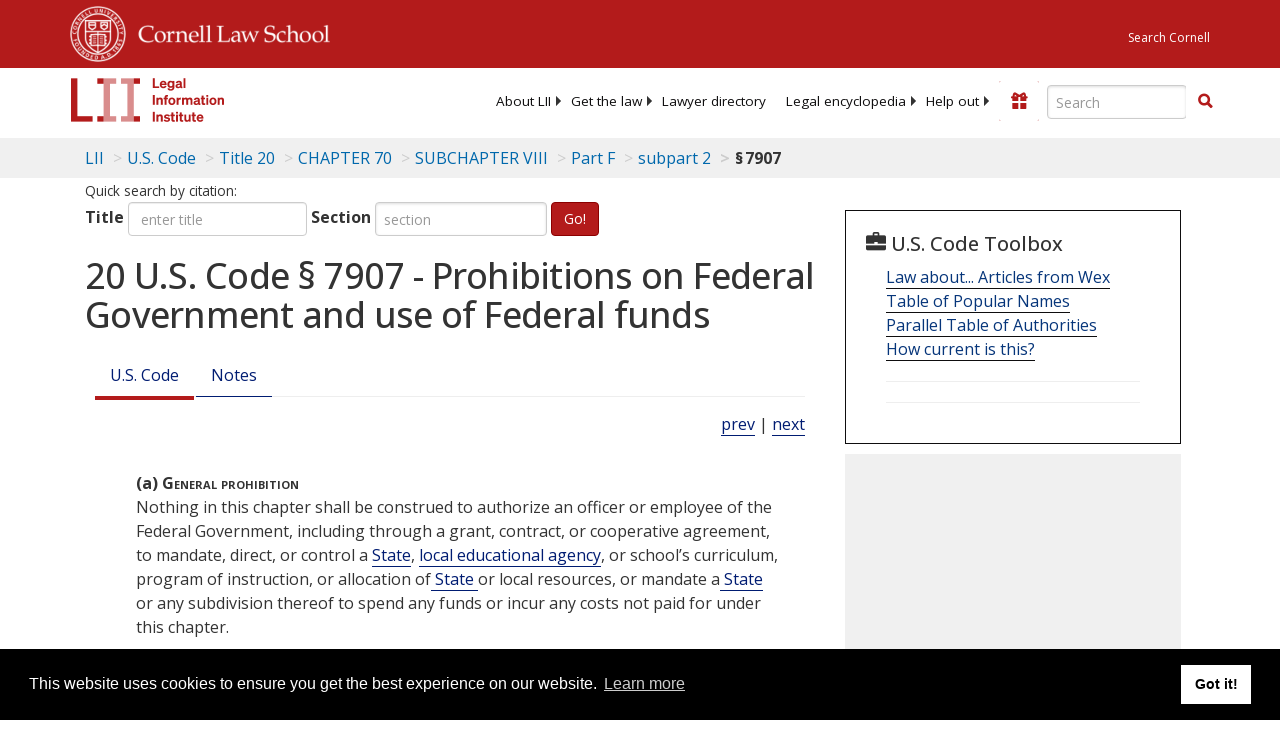

--- FILE ---
content_type: text/html; charset=utf-8
request_url: https://www.law.cornell.edu/uscode/text/20/7907
body_size: 9559
content:
<!DOCTYPE html>
<html lang="en">

<head>
	<!-- Global site tag (gtag.js) - Google Analytics -->
	<script async src="https://www.googletagmanager.com/gtag/js?id=UA-1734385-15"></script>
	<script>
		window.dataLayer = window.dataLayer || [];
		function gtag() { dataLayer.push(arguments); }
		gtag('js', new Date());

		gtag('config', 'UA-1734385-15');
	</script>
	<!-- Google tag (gtag.js) -->
	<script async src="https://www.googletagmanager.com/gtag/js?id=G-PDVVHXRDE6"></script>
	<script>
		window.dataLayer = window.dataLayer || [];
		function gtag() { dataLayer.push(arguments); }
		gtag('js', new Date());

		gtag('config', 'G-PDVVHXRDE6');
	</script>

	<meta charset="utf-8" />
	<meta name="version" content="v10.18.0" />
	<meta name="viewport" content="width=device-width, initial-scale=1.0">
	<link rel="shortcut icon" href="https://www.law.cornell.edu/sites/www.law.cornell.edu/files/favicon_0.ico"
		type="image/vnd.microsoft.icon" />
	<link rel="canonical" href="https://www.law.cornell.edu/uscode/text/20/7907">

	<meta property="og:site_name" content="LII / Legal Information Institute" />
	<meta property="og:type" content="website" />
	<meta property="og:url" content="https://www.law.cornell.edu/uscode/text/20/7907" />
	<meta property="og:title" content="20 U.S. Code &sect; 7907 - Prohibitions on Federal Government and use of Federal funds" />
	<meta property="og:image" content="https://www.law.cornell.edu/images/liibracketlogo.gif" />
	
	<meta name="twitter:card" content="US Code - Title 20 > CHAPTER 70 > SUBCHAPTER VIII > Part F > subpart 2 > § 7907" />
	<meta name="twitter:site" content="@LIICornell" />
	<meta name="twitter:url" content="https://www.law.cornell.edu/uscode/text/20/7907" />
	<meta name="twitter:title" content="20 U.S. Code &sect; 7907 - Prohibitions on Federal Government and use of Federal funds" />
	<meta name="twitter:image" content="https://www.law.cornell.edu/images/liibracketlogo.gif" />
	<meta name="dcterms.title" content="20 U.S. Code &sect; 7907 - Prohibitions on Federal Government and use of Federal funds" />


	<title>20 U.S. Code &sect; 7907 - Prohibitions on Federal Government and use of Federal funds | U.S. Code | US Law | LII / Legal Information Institute</title>
	

	<!-- schema.org metadata -->
	<script type="application/ld+json">
		{"@context": "http://schema.org", "@graph": [{"@type": "BreadcrumbList", "itemListElement": [{"@type": "ListItem", "position": 1, "item": {"@id": "https://www.law.cornell.edu", "name": "LII"}}, {"@type": "ListItem", "position": 2, "item": {"@id": "https://www.law.cornell.edu/uscode/text", "name": "U.S. Code"}}, {"@type": "ListItem", "position": 3, "item": {"@id": "https://www.law.cornell.edu/uscode/text/20", "name": "Title 20"}}, {"@type": "ListItem", "position": 4, "item": {"@id": "https://www.law.cornell.edu/uscode/text/20/chapter-70", "name": "CHAPTER 70"}}, {"@type": "ListItem", "position": 5, "item": {"@id": "https://www.law.cornell.edu/uscode/text/20/chapter-70/subchapter-VIII", "name": "SUBCHAPTER VIII"}}, {"@type": "ListItem", "position": 6, "item": {"@id": "https://www.law.cornell.edu/uscode/text/20/chapter-70/subchapter-VIII/part-F", "name": "Part F"}}, {"@type": "ListItem", "position": 7, "item": {"@id": "https://www.law.cornell.edu/uscode/text/20/chapter-70/subchapter-VIII/part-F/subpart-2", "name": "subpart 2"}}, {"@type": "ListItem", "position": 8, "item": {"@id": "https://www.law.cornell.edu/uscode/text/20/7907", "name": "\u00a7\u202f7907"}}]}, {"@type": "WebSite", "url": "https://www.law.cornell.edu/uscode/text/20/7907", "name": "\u00a7\u202f7907", "author": {"@type": "Organization", "name": "Office of the Law Revision Counsel", "url": "http://uscode.house.gov/about_office.xhtml"}, "description": "US Code - Title 20 > CHAPTER 70 > SUBCHAPTER VIII > Part F > subpart 2 > \u00a7\u202f7907", "publisher": {"@type": "Organization", "name": "LII / Legal Information Institute", "url": "https://www.law.cornell.edu"}}]}
	</script>
	<!-- /schema.org -->

	<!-- API url -->
	<script>
		SEARCH_URL = 'https://api.law.cornell.edu/lii/search';
	</script>

	<script src="/js/jquery-3.6.1.min.js"></script>
	<script src="/js/js.cookie.min.js"></script>
	<script src="/js/bootstrap.min.js"></script>
	<link rel="stylesheet" href="/fonts/open-sans.css">

	
	<link rel="stylesheet" type="text/css" href="/staticsite_styles/lii_stylenator_v48.min.css" />
	 

	

	<!-- include adcode -->
	<script type='text/javascript'>
		!function (a) { var b = /iPhone/i, c = /iPod/i, d = /iPad/i, e = /(?=.*\bAndroid\b)(?=.*\bMobile\b)/i, f = /Android/i, g = /(?=.*\bAndroid\b)(?=.*\bSD4930UR\b)/i, h = /(?=.*\bAndroid\b)(?=.*\b(?:KFOT|KFTT|KFJWI|KFJWA|KFSOWI|KFTHWI|KFTHWA|KFAPWI|KFAPWA|KFARWI|KFASWI|KFSAWI|KFSAWA)\b)/i, i = /IEMobile/i, j = /(?=.*\bWindows\b)(?=.*\bARM\b)/i, k = /BlackBerry/i, l = /BB10/i, m = /Opera Mini/i, n = /(CriOS|Chrome)(?=.*\bMobile\b)/i, o = /(?=.*\bFirefox\b)(?=.*\bMobile\b)/i, p = new RegExp('(?:Nexus 7|BNTV250|Kindle Fire|Silk|GT-P1000)', 'i'), q = function (a, b) { return a.test(b) }, r = function (a) { var r = a || navigator.userAgent, s = r.split('[FBAN'); return 'undefined' != typeof s[1] && (r = s[0]), s = r.split('Twitter'), 'undefined' != typeof s[1] && (r = s[0]), this.apple = { phone: q(b, r), ipod: q(c, r), tablet: !q(b, r) && q(d, r), device: q(b, r) || q(c, r) || q(d, r) }, this.amazon = { phone: q(g, r), tablet: !q(g, r) && q(h, r), device: q(g, r) || q(h, r) }, this.android = { phone: q(g, r) || q(e, r), tablet: !q(g, r) && !q(e, r) && (q(h, r) || q(f, r)), device: q(g, r) || q(h, r) || q(e, r) || q(f, r) }, this.windows = { phone: q(i, r), tablet: q(j, r), device: q(i, r) || q(j, r) }, this.other = { blackberry: q(k, r), blackberry10: q(l, r), opera: q(m, r), firefox: q(o, r), chrome: q(n, r), device: q(k, r) || q(l, r) || q(m, r) || q(o, r) || q(n, r) }, this.seven_inch = q(p, r), this.any = this.apple.device || this.android.device || this.windows.device || this.other.device || this.seven_inch, this.phone = this.apple.phone || this.android.phone || this.windows.phone, this.tablet = this.apple.tablet || this.android.tablet || this.windows.tablet, 'undefined' == typeof window ? this : void 0 }, s = function () { var a = new r; return a.Class = r, a }; 'undefined' != typeof module && module.exports && 'undefined' == typeof window ? module.exports = r : 'undefined' != typeof module && module.exports && 'undefined' != typeof window ? module.exports = s() : 'function' == typeof define && define.amd ? define('isMobile', [], a.isMobile = s()) : a.isMobile = s() }(this);
	</script>

	<!-- mobile: vignettes and page-level -->
	<script async src='//pagead2.googlesyndication.com/pagead/js/adsbygoogle.js'>
	</script>
	<script>
		(adsbygoogle = window.adsbygoogle || []).push({
			google_ad_client: 'ca-pub-6351434937294517',
			enable_page_level_ads: true,

		});
	</script>

	<!-- adsense -->
	<script type='text/javascript'>
		var googletag = googletag || {};
		googletag.cmd = googletag.cmd || [];
		(function () {
			var gads = document.createElement('script');
			gads.async = true;
			gads.type = 'text/javascript';
			var useSSL = 'https:' == document.location.protocol;
			gads.src = (useSSL ? 'https:' : 'http:') +
				'//www.googletagservices.com/tag/js/gpt.js';
			var node = document.getElementsByTagName('script')[0];
			node.parentNode.insertBefore(gads, node);
		})();
	</script>

	<script type='text/javascript'>
		function makeDefs() {
			var width = window.innerWidth || document.documentElement.clientWidth;
			if (width >= 1200) {
				var topsize = '[336,280]';
				var midsize = '[[1,1],[336,280]]';
				var bottomsize = '[[2,1],[728,90]]';
				var sponsorcaptionsize = '[[3,1],[336,15]]';
			}
			else if ((width >= 992) && (width < 1199)) {
				var topsize = '[336,280]';
				var midsize = '[[1,1],[336,280]]';
				var bottomsize = '[[2,1],[468,60]]';
				var sponsorcaptionsize = '[[3,1],[336,15]]';
			}
			else if ((width >= 768) && (width < 992)) {
				var topsize = '[300,250]';
				var midsize = '[[1,1],[300,250]]';
				var bottomsize = '[[2,1],[320,100],[320,50]]';
				var sponsorcaptionsize = '[[3,1],[300,15]]';
			}
			else if ((width >= 576) && (width < 768)) {
				var topsize = '[180,150]';
				var midsize = '[[1,1],[180,150]]';
				var bottomsize = '[[2,1],[320,100],[320,50]]';
				var sponsorcaptionsize = '[[3,1],[180,15]]';
			}
			else if ((width >= 360) && (width < 576)) {
				var topsize = '[336,280]';
				var midsize = '[[1,1],[336,280]]';
				var bottomsize = '[[2,1],[468,60]]';
				var sponsorcaptionsize = '[[3,1],[336,15]]';
			}
			else {
				var topsize = '[300,250]';
				var midsize = '[[1,1],[300,250]]';
				var bottomsize = '[[2,1],[300,250],[320,100],[320,50]]';
				var sponsorcaptionsize = '[[3,1],[300,15]]';
			}

			var topdefp1 = 'googletag.defineSlot(';
			var topdefp2 = "'/1519273/USC_ROC_TopRight_300x250', ".concat(topsize, ',');
			var topdef = topdefp1.concat(topdefp2, '\'', 'div-gpt-ad-top', '\'', ').addService(googletag.pubads());   ');

			var middefp1 = 'googletag.defineSlot(';
			var middefp2 = "'/1519273/USC_ROC_MidRight_300x250', ".concat(midsize, ',');
			var middef = middefp1.concat(middefp2, '\'', 'div-gpt-ad-middle', '\'', ').addService(googletag.pubads());   ');

			var bottomdefp1 = 'googletag.defineSlot(';
			var bottomdefp2 = "'/1519273/USC_ROC_Footer_728x90', ".concat(bottomsize, ',');
			var bottomdef = bottomdefp1.concat(bottomdefp2, '\'', 'div-gpt-ad-bottom', '\'', ').addService(googletag.pubads());   ');

			var sponsorcaptiondefp1 = 'googletag.defineSlot(';
			var sponsorcaptiondefp2 = "'/1519273/USC_ROC_SponsorCaption', ".concat(sponsorcaptionsize, ',');
			var sponsorcaptiondef = sponsorcaptiondefp1.concat(sponsorcaptiondefp2, '\'', 'div-gpt-ad-sponsorcaption', '\'', ').addService(googletag.pubads());   ');

			var defs = topdef + middef + bottomdef + sponsorcaptiondef
			return defs;

		};



		googletag.cmd.push(function () {
			{
				mydefs = makeDefs();
				eval(mydefs);
			};

			googletag.pubads().enableSingleRequest();
			googletag.enableServices();
		});
			//-->
	</script>
	<!-- /adsense -->
	<!-- /include adcode -->

	
	<script src="https://justatic.com/v/20160725b/shared/js/widgets/find-a-lawyer.js"></script>
	

</head>



<body>
	

	
<div id="liisurveymodal" class="modal fade bs-example-modal-lg" tabindex="-1" role="dialog" aria-labelledby="liisurveymodal" aria-hidden="true">
    <div class="modal-dialog modal-lg">
        <div class="modal-content">
                <div class="modal-title-box">Please help us improve our site!</div>	
            <div class="modal-header">
                <button type="button" class="close" onclick="snooze_survey()" data-dismiss="modal">&times;</button>
            </div>			
            <div class="modal-body">	  
                <iframe title="Survey Frame" class="survey-content" id="iframeHolder"></iframe>
            </div>		
            <div class="modal-footer">
                <a href="#" class="btn btn-primary" class="close" data-dismiss="modal" onclick="snooze_survey()">No thank you</a>
            </div>
        </div>
    </div>
</div>


	<header id="conannav" class="navbar navbar-fixed-top active">
		<a href="#content" class="skip">Skip to main content</a>

		<div id="cu-identity">
			<div class="container-fluid">
				<a href="https://www.cornell.edu" id="insignialink" title="Cornell University">
					<img class="img-responsive"
						src="https://www.law.cornell.edu/sites/all/themes/liizenboot/images/insignia.gif"
						alt="Cornell University insignia" />
				</a>
				<a href="https://www.lawschool.cornell.edu/" id="clslink" title="Cornell Law School">Cornell Law
					School</a>
				<a href="https://www.cornell.edu/search/" id="cusearch" title="Search Cornell University">Search
					Cornell</a>
			</div>
		</div>

		<div id="lii-identity" class="col-12 identity-header">
			<div id="liiheader" class="container-fluid">
				<nav id="liiallnav" class="navbar" aria-label="Main">
					<div id="liibanner" class="navbar-header">
						<button type="button" class="navbar-toggle" data-toggle="collapse" data-target="#liinav"
							href="#liinav">
							<span class="sr-only">Toggle navigation</span>
							<span class="icon-bar"></span>
							<span class="icon-bar"></span>
							<span class="icon-bar"></span>
						</button>
						<div id="liilogodiv">
							<a id="liilogo" class="navbar-brand" href="/" aria-label="lii logo"></a>
						</div>
						<div class="navbar-right" id="liinavbarstuff">
							
							<button id="survey" class="btn btn-primary icon-pencil icon-white"
								style="display: none; margin-bottom: 10px; margin-top:-20px; height: 42px">Please help
								us improve our site!</button>

							<div id="liidonatewrap">
								<a id="liidonate" class="navbar-link mdblueinv" href="/donate"
									aria-label="Donate to LII">
									<span class="glyphicon glyphicon-gift"></span>
									<span class="gltxt">Support Us!</span>
								</a>
							</div>

							<div id="liisearchlinkwrap">
								<a id="liisearchlink" href="#" class="navbar-link cured" aria-label="Search LII">
									<span class="glyphicon glyphicon-search"></span>
									<span class="gltxt">Search</span>
								</a>
							</div>

							<div id="liisearch" href="#">
								<div class="input-group" id="adv-search" role="search">
									<input label="Enter the terms you wish to search for." placeholder="Search"
										class="form-control form-text" type="text" id="edit-keys" name="keys" value=""
										list="autocomplete_list" aria-label="Enter search terms text box">
									<datalist id="autocomplete_list">
									</datalist>
									<div class="input-group-btn">
										<div class="btn-group" role="group" aria-label="Filter and search buttons">
											<button type="button" class="btn btn-primary" onclick="findNowClickEvent()"
												aria-label="Find now"><span class="glyphicon glyphicon-search"
													aria-hidden="true" role="button"></span></button>
										</div>
									</div>
								</div>
							</div>
						</div>

						<div id="liinav" class="collapse navbar-collapse">
							<ul id="liiheadernav" class="nav navbar-nav" role="menubar" aria-hidden="false">
								<li role="menuitem" aria-haspopup="true" class="menu-item dropdown dropdown-submenu">
									<a href="/lii/about/about_lii" class="dropdown-toggle" data-toggle="dropdown"
										aria-expanded="false">About
										LII</a>
									<ul role="menu" aria-hidden="true" class="dropdown-menu sub-menu">
										<li role="menuitem">
											<a href="/lii/about/who_we_are">Who We Are</a>
										</li>
										<li role="menuitem">
											<a href="/lii/about/what_we_do">What We Do</a>
										</li>
										<li role="menuitem">
											<a href="/lii/about/who_pays_for_this">Who Pays For This</a>
										</li>
										<li role="menuitem">
											<a href="/lii/about/contact_us">Contact Us</a>
										</li>
									</ul>
								</li>
								<li role="menuitem" aria-haspopup="true" class="menu-item dropdown dropdown-submenu">
									<a href="/lii/get_the_law" class="dropdown-toggle" data-toggle="dropdown"
										aria-expanded="false">Get the
										law</a>
									<ul role="menu" aria-hidden="true" class="dropdown-menu sub-menu">
										<li role="menuitem">
											<a title="U.S. Constitution" href="/constitution">Constitution</a>
										</li>
										<li role="menuitem">
											<a title="Supreme Court" href="/supremecourt/text/home">Supreme Court</a>
										</li>
										<li role="menuitem">
											<a title="U.S. Code" href="/uscode/text">U.S. Code</a>
										</li>
										<li role="menuitem">
											<a title="C.F.R." href="/cfr/text">CFR</a>
										</li>
										<li role="menuitem" aria-haspopup="true"
											class="menu-item dropdown dropdown-submenu">
											<a title="Federal Rules" href="/rules" class="dropdown-toggle"
												data-toggle="dropdown" aria-expanded="false">Federal Rules</a>
											<ul role="menu" aria-hidden="true" class="dropdown-menu submenu-menu">
												<li role="menuitem">
													<a href="/rules/frap">Federal Rules of Appellate Procedure</a>
												</li>
												<li role="menuitem">
													<a href="/rules/frcp">Federal Rules of Civil Procedure</a>
												</li>
												<li role="menuitem">
													<a href="/rules/frcrmp">Federal Rules of Criminal Procedure</a>
												</li>
												<li role="menuitem">
													<a href="/rules/fre">Federal Rules of Evidence</a>
												</li>
												<li role="menuitem">
													<a href="/rules/frbp">Federal Rules of Bankruptcy Procedure</a>
												</li>
											</ul>
										</li>
										<li role="menuitem">
											<a title="U.C.C." href="/ucc">U.C.C.</a>
										</li>
										<li aria-haspopup="true" class="menu-item dropdown dropdown-submenu">
											<a title="Law by jurisdiction" href="#" class="dropdown-toggle"
												data-toggle="dropdown" aria-expanded="false">Law by jurisdiction</a>
											<ul role="menu" class="dropdown-menu submenu-menu">
												<li role="menuitem">
													<a href="/states">State law</a>
												</li>
												<li role="menuitem">
													<a href="/uniform">Uniform laws</a>
												</li>
												<li role="menuitem">
													<a href="/federal">Federal law</a>
												</li>
												<li role="menuitem">
													<a href="/world">World law</a>
												</li>
											</ul>
										</li>
									</ul>
								</li>
								<li role="menuitem">
									<a href="https://lawyers.law.cornell.edu/">Lawyer directory</a>
								</li>
								<li role="menuitem" class="menu-item dropdown dropdown-submenu">
									<a href="/wex" class="dropdown-toggle" data-toggle="dropdown"
										aria-expanded="false">Legal encyclopedia</a>
									<ul role="menu" class="dropdown-menu sub-menu">
										<li role="menuitem">
											<a href="/wex/category/business_law">Business law</a>
										</li>
										<li role="menuitem">
											<a href="/wex/category/constitutional_law">Constitutional law</a>
										</li>
										<li role="menuitem">
											<a href="/wex/category/criminal_law_and_procedure">Criminal law</a>
										</li>
										<li role="menuitem">
											<a href="/wex/category/family_law">Family law</a>
										</li>
										<li role="menuitem">
											<a href="/wex/category/employment_law">Employment law</a>
										</li>
										<li role="menuitem">
											<a href="/wex/category/money_and_financial_problems">Money and Finances</a>
										</li>

										<li role="menuitem">
											<a href="/wex/wex_articles">More...</a>
										</li>
									</ul>
								</li>
								<li role="menuitem" class="menu-item dropdown dropdown-submenu">
									<a href="/lii/help_out" class="dropdown-toggle" data-toggle="dropdown"
										aria-expanded="false">Help out</a>
									<ul role="menu" class="dropdown-menu sub-menu">
										<li role="menuitem" aria-hidden="true">
											<a href="/donate">Give</a>
										</li>
										<li role="menuitem" aria-hidden="true">
											<a href="/lii/help_out/sponsor">Sponsor</a>
										</li>
										<li role="menuitem">
											<a href="/lii/help_out/advertise">Advertise</a>
										</li>
										<li role="menuitem">
											<a href="/lii/help_out/create">Create</a>
										</li>
										<li role="menuitem">
											<a href="/lii/help_out/promote">Promote</a>
										</li>
										<li role="menuitem">
											<a href="/lii/help_out/join_directory">Join Lawyer Directory</a>
										</li>
									</ul>
								</li>
							</ul>
							<ul id="liinavsoc" class="nav navbar-nav navbar-right">
								<li>
									
									<div class="addthis_horizontal_follow_toolbox"></div>
								</li>
							</ul>
						</div>
					</div>
					
				</nav>
			</div>
		</div>
		
		
	</header>
	<br><br>
	
	<div id="breadcrumb" class="container-fluid">
		<div class="row">
			<div class="navbar-header">
				<nav aria-label="breadcrumb" class="bc-icons-2">
					<ol class="breadcrumb">
						
						
						
						<li class="breadcrumb-item"><a href="/">LII</a></li>
						
						 
						
						<li class="breadcrumb-item" aria-label="U.S. Code table of contents"><a
								href="/uscode/text">U.S. Code</a></li>
						
						 
						
						<li class="breadcrumb-item"><a href="/uscode/text/20">Title 20</a></li>
						
						 
						
						<li class="breadcrumb-item"><a href="/uscode/text/20/chapter-70">CHAPTER 70</a></li>
						
						 
						
						<li class="breadcrumb-item"><a href="/uscode/text/20/chapter-70/subchapter-VIII">SUBCHAPTER VIII</a></li>
						
						 
						
						<li class="breadcrumb-item"><a href="/uscode/text/20/chapter-70/subchapter-VIII/part-F">Part F</a></li>
						
						 
						
						<li class="breadcrumb-item"><a href="/uscode/text/20/chapter-70/subchapter-VIII/part-F/subpart-2">subpart 2</a></li>
						
						 
						
						<li class="breadcrumb-item breadcrumb-last">§ 7907</li>
						
						 
					</ol>
				</nav>
			</div>
		</div>
	</div>
	

	<main id="main" class="container-fluid">
		<div id="content" class="col-sm-8">
			<div class="pagewrapper">
				<div class="container-fluid">
					<div class="row">
						
						<div title="Definitions Frame"></div>
						
<small id="titleHelp" class="form-text">Quick search by citation:</small>
<form class="form-inline">
    <div class="form-group mb-2">
        <label for="titleinput">Title</label>
        <input type="number" name="quicksearch" class="form-control" id="titleinput" aria-describedby="titleHelp" placeholder="enter title"
            title="US Code Title number" type="number" value="">
    </div>
    <div class="form-group mx-sm-3 mb-2">
        <label for="sectioninput">Section</label>
        <input type="text" name="quicksearch" class="form-control" id="sectioninput" pattern="[A-Za-z0-9]+" placeholder="section"
            title="US Code Section number" value="">
    </div>
    <button id="RedirectUSC" type="submit" class="btn btn-primary">Go!</button>
</form>

						
						
						<h1 class="title" id="page_title"> 20 U.S. Code § 7907 - Prohibitions on Federal Government and use of Federal funds </h1>
<div class="tabbable-panel">
<div class="tabbable-line">
<ul class="nav nav-tabs ">
<li class="active">
<a data-toggle="tab" href="#tab_default_1">
                        U.S. Code </a>
</li>
<li>
<a data-toggle="tab" href="#tab_default_2">
                        Notes </a>
</li>
</ul>
<div class="tab-content">
<div id="prevnext">
<a href="/uscode/text/20/7906a" title=" Prohibition against Federal mandates, direction, or control">prev</a> | <a href="/uscode/text/20/7908" title=" Armed Forces recruiter access to students and student recruiting information">next</a>
</div>
<div class="tab-pane active" id="tab_default_1">
<!-- 'text' content area -->
<text><div class="text">
<div class="section">
<div class="subsection indent2 firstIndent-2"><a name="a"></a><span class="num bold" value="a">(a)</span><span class="heading bold"> General prohibition</span>
<div class="content">
<p>Nothing in this chapter shall be construed to authorize an officer or employee of the Federal Government, including through a grant, contract, or cooperative agreement, to mandate, direct, or control a <a aria-label="Definitions - State" class="colorbox-load definedterm" href="/definitions/uscode.php?width=840&amp;height=800&amp;iframe=true&amp;def_id=20-USC-80204913-958819746&amp;term_occur=999&amp;term_src=title:20:chapter:70:subchapter:VIII:part:F:subpart:2:section:7907">State</a>, <a aria-label="Definitions - local educational agency" class="colorbox-load definedterm" href="/definitions/uscode.php?width=840&amp;height=800&amp;iframe=true&amp;def_id=20-USC-1021888967-1992228350&amp;term_occur=999&amp;term_src=title:20:chapter:70:subchapter:VIII:part:F:subpart:2:section:7907">local educational agency</a>, or school’s curriculum, program of instruction, or allocation of<a aria-label="Definitions -  State " class="colorbox-load definedterm" href="/definitions/uscode.php?width=840&amp;height=800&amp;iframe=true&amp;def_id=20-USC-80204913-958819746&amp;term_occur=999&amp;term_src=title:20:chapter:70:subchapter:VIII:part:F:subpart:2:section:7907"> State </a>or local resources, or mandate a<a aria-label="Definitions -  State " class="colorbox-load definedterm" href="/definitions/uscode.php?width=840&amp;height=800&amp;iframe=true&amp;def_id=20-USC-80204913-958819746&amp;term_occur=999&amp;term_src=title:20:chapter:70:subchapter:VIII:part:F:subpart:2:section:7907"> State </a>or any subdivision thereof to spend any funds or incur any costs not paid for under this chapter.</p>
</div>
</div>
<div class="subsection indent2 firstIndent-2"><a name="b"></a><span class="num bold" value="b">(b)</span><span class="heading bold"> Prohibition on endorsement of curriculum</span>
<div class="content">
<p>Notwithstanding any other provision of Federal law, no funds provided to the <a aria-label="Definitions - Department" class="colorbox-load definedterm" href="/definitions/uscode.php?width=840&amp;height=800&amp;iframe=true&amp;def_id=20-USC-1453318286-958819648&amp;term_occur=999&amp;term_src=title:20:chapter:70:subchapter:VIII:part:F:subpart:2:section:7907">Department</a> under this chapter may be used by the <a aria-label="Definitions - Department" class="colorbox-load definedterm" href="/definitions/uscode.php?width=840&amp;height=800&amp;iframe=true&amp;def_id=20-USC-1453318286-958819648&amp;term_occur=999&amp;term_src=title:20:chapter:70:subchapter:VIII:part:F:subpart:2:section:7907">Department</a>, whether through a grant, contract, or cooperative agreement, to endorse, approve, develop, require, or sanction any curriculum, including any curriculum aligned to the Common Core<a aria-label="Definitions -  State " class="colorbox-load definedterm" href="/definitions/uscode.php?width=840&amp;height=800&amp;iframe=true&amp;def_id=20-USC-80204913-958819746&amp;term_occur=999&amp;term_src=title:20:chapter:70:subchapter:VIII:part:F:subpart:2:section:7907"> State </a>Standards developed under the Common Core<a aria-label="Definitions -  State " class="colorbox-load definedterm" href="/definitions/uscode.php?width=840&amp;height=800&amp;iframe=true&amp;def_id=20-USC-80204913-958819746&amp;term_occur=999&amp;term_src=title:20:chapter:70:subchapter:VIII:part:F:subpart:2:section:7907"> State </a>Standards Initiative or any other academic standards common to a significant number of<a aria-label="Definitions -  States," class="colorbox-load definedterm" href="/definitions/uscode.php?width=840&amp;height=800&amp;iframe=true&amp;def_id=20-USC-80204913-958819746&amp;term_occur=999&amp;term_src=title:20:chapter:70:subchapter:VIII:part:F:subpart:2:section:7907"> States,</a> designed to be used in an <a aria-label="Definitions - elementary school" class="colorbox-load definedterm" href="/definitions/uscode.php?width=840&amp;height=800&amp;iframe=true&amp;def_id=20-USC-1852188632-958819654&amp;term_occur=999&amp;term_src=title:20:chapter:70:subchapter:VIII:part:F:subpart:2:section:7907">elementary school</a> or<a aria-label="Definitions -  secondary school." class="colorbox-load definedterm" href="/definitions/uscode.php?width=840&amp;height=800&amp;iframe=true&amp;def_id=20-USC-431720352-958819743&amp;term_occur=999&amp;term_src=title:20:chapter:70:subchapter:VIII:part:F:subpart:2:section:7907"> secondary school.</a></p>
</div>
</div>
<div class="subsection indent2 firstIndent-2"><a name="c"></a><span class="num bold" value="c">(c)</span><span class="heading bold"> Local control</span><span class="chapeau indent0">Nothing in this section shall be construed to—</span>
<div class="paragraph indent1"><a name="c_1"></a><span class="num" value="1">(1)</span>
<div class="content"> authorize an officer or employee of the Federal Government, whether through a grant, contract, or cooperative agreement to mandate, direct, review, or control a <a aria-label="Definitions - State" class="colorbox-load definedterm" href="/definitions/uscode.php?width=840&amp;height=800&amp;iframe=true&amp;def_id=20-USC-80204913-958819746&amp;term_occur=999&amp;term_src=title:20:chapter:70:subchapter:VIII:part:F:subpart:2:section:7907">State</a>, <a aria-label="Definitions - local educational agency" class="colorbox-load definedterm" href="/definitions/uscode.php?width=840&amp;height=800&amp;iframe=true&amp;def_id=20-USC-1021888967-1992228350&amp;term_occur=999&amp;term_src=title:20:chapter:70:subchapter:VIII:part:F:subpart:2:section:7907">local educational agency</a>, or school’s instructional content, curriculum, and related activities;</div>
</div>
<div class="paragraph indent1"><a name="c_2"></a><span class="num" value="2">(2)</span>
<div class="content"> limit the application of the <a href="/topn/general_education_provisions_act">General Education Provisions Act</a> (<a aria-label="20 U.S.C. 1221" href="https://www.law.cornell.edu/uscode/text/20/1221">20 U.S.C. 1221</a> et seq.);</div>
</div>
<div class="paragraph indent1"><a name="c_3"></a><span class="num" value="3">(3)</span>
<div class="content"> require the distribution of scientifically or medically false or inaccurate materials or to prohibit the distribution of scientifically or medically true or accurate materials; or</div>
</div>
<div class="paragraph indent1"><a name="c_4"></a><span class="num" value="4">(4)</span>
<div class="content"> create any legally enforceable right.</div>
</div>
</div>
<div class="subsection indent2 firstIndent-2"><a name="d"></a><span class="num bold" value="d">(d)</span><span class="heading bold"> Prohibition on requiring Federal approval or certification of standards</span>
<div class="paragraph indent3 firstIndent-2"><a name="d_1"></a><span class="num bold" value="1">(1)</span><span class="heading bold"> In general</span>
<div class="content">
<p>Notwithstanding any other provision of Federal law, no <a aria-label="Definitions - State" class="colorbox-load definedterm" href="/definitions/uscode.php?width=840&amp;height=800&amp;iframe=true&amp;def_id=20-USC-80204913-958819746&amp;term_occur=999&amp;term_src=title:20:chapter:70:subchapter:VIII:part:F:subpart:2:section:7907">State</a> shall be required to have academic standards approved or certified by the Federal Government, in order to receive assistance under this chapter.</p>
</div>
</div>
<div class="paragraph indent3 firstIndent-2"><a name="d_2"></a><span class="num bold" value="2">(2)</span><span class="heading bold"> Rule of construction</span>
<div class="content">
<p>Nothing in this chapter shall be construed to prohibit a <a aria-label="Definitions - State" class="colorbox-load definedterm" href="/definitions/uscode.php?width=840&amp;height=800&amp;iframe=true&amp;def_id=20-USC-80204913-958819746&amp;term_occur=999&amp;term_src=title:20:chapter:70:subchapter:VIII:part:F:subpart:2:section:7907">State</a>, <a aria-label="Definitions - local educational agency" class="colorbox-load definedterm" href="/definitions/uscode.php?width=840&amp;height=800&amp;iframe=true&amp;def_id=20-USC-1021888967-1992228350&amp;term_occur=999&amp;term_src=title:20:chapter:70:subchapter:VIII:part:F:subpart:2:section:7907">local educational agency</a>, or school from using funds provided under this chapter for the development or implementation of any instructional content, academic standards, academic assessments, curriculum, or program of instruction that a<a aria-label="Definitions -  State," class="colorbox-load definedterm" href="/definitions/uscode.php?width=840&amp;height=800&amp;iframe=true&amp;def_id=20-USC-80204913-958819746&amp;term_occur=999&amp;term_src=title:20:chapter:70:subchapter:VIII:part:F:subpart:2:section:7907"> State,</a> <a aria-label="Definitions - local educational agency" class="colorbox-load definedterm" href="/definitions/uscode.php?width=840&amp;height=800&amp;iframe=true&amp;def_id=20-USC-1021888967-1992228350&amp;term_occur=999&amp;term_src=title:20:chapter:70:subchapter:VIII:part:F:subpart:2:section:7907">local educational agency</a>, or school chooses, as permitted under<a aria-label="Definitions -  State " class="colorbox-load definedterm" href="/definitions/uscode.php?width=840&amp;height=800&amp;iframe=true&amp;def_id=20-USC-80204913-958819746&amp;term_occur=999&amp;term_src=title:20:chapter:70:subchapter:VIII:part:F:subpart:2:section:7907"> State </a>and local law, as long as the use of such funds is consistent with the terms of the grant, contract, or cooperative agreement providing such funds.</p>
</div>
</div>
<div class="paragraph indent3 firstIndent-2"><a name="d_3"></a><span class="num bold" value="3">(3)</span><span class="heading bold"> Building standards</span>
<div class="content">
<p>Nothing in this chapter shall be construed to mandate national school building standards for a <a aria-label="Definitions - State" class="colorbox-load definedterm" href="/definitions/uscode.php?width=840&amp;height=800&amp;iframe=true&amp;def_id=20-USC-80204913-958819746&amp;term_occur=999&amp;term_src=title:20:chapter:70:subchapter:VIII:part:F:subpart:2:section:7907">State</a>, <a aria-label="Definitions - local educational agency" class="colorbox-load definedterm" href="/definitions/uscode.php?width=840&amp;height=800&amp;iframe=true&amp;def_id=20-USC-1021888967-1992228350&amp;term_occur=999&amp;term_src=title:20:chapter:70:subchapter:VIII:part:F:subpart:2:section:7907">local educational agency</a>, or school.</p>
</div>
</div>
</div>
<div class="sourceCredit">(<a href="/rio/citation/Pub._L._89-10">Pub. L. 89–10, title VIII, § 8527</a>, formerly title IX, § 9527, as added <a href="/rio/citation/Pub._L._107-110">Pub. L. 107–110, title IX, § 901</a>, <span class="date" date="2002-01-08">Jan. 8, 2002</span>, <a href="/rio/citation/115_Stat._1983">115 Stat. 1983</a>; renumbered title VIII, § 8527, and amended <a href="/rio/citation/Pub._L._114-95">Pub. L. 114–95, title VIII</a>, §§ 8001(a)(6), 8024, <span class="date" date="2015-12-10">Dec. 10, 2015</span>, <a href="/rio/citation/129_Stat._2088">129 Stat. 2088</a>, 2089, 2113.)</div>
</div>
</div></text>
</div>
<div class="tab-pane" id="tab_default_2">
<!-- 'notes' content area -->
<notes><div class="notes">
</div><div class="notes">
<div class="note" topic="editorialNotes"><span class="heading centered"><strong>Editorial Notes</strong></span></div>
<div class="note" topic="referencesInText">
<span class="heading centered smallCaps">References in Text</span>
<p>The <a href="/topn/general_education_provisions_act">General Education Provisions Act</a>, referred to in subsec. (c)(2), is title IV of <a href="/rio/citation/Pub._L._90-247">Pub. L. 90–247</a>, <span class="date" date="1968-01-02">Jan. 2, 1968</span>, <a href="/rio/citation/81_Stat._814">81 Stat. 814</a>, which is classified generally to chapter 31 (§ 1221 et seq.) of this title. For complete classification of this Act to the Code, see <a href="/uscode/text/20/1221">section 1221 of this title</a> and Tables.</p>
</div>
<div class="note" topic="priorProvisions"><span class="heading centered smallCaps">Prior Provisions</span>
<p>A prior section 7907, <a href="/rio/citation/Pub._L._89-10">Pub. L. 89–10, title IX, § 9207</a>, as added <a href="/rio/citation/Pub._L._103-382">Pub. L. 103–382, title I, § 101</a>, <span class="date" date="1994-10-20">Oct. 20, 1994</span>, <a href="/rio/citation/108_Stat._3801">108 Stat. 3801</a>, related to Native Hawaiian<a aria-label="Definitions -  gifted and talented " class="colorbox-load definedterm" href="/definitions/uscode.php?width=840&amp;height=800&amp;iframe=true&amp;def_id=20-USC-320583323-958819683&amp;term_occur=999&amp;term_src="> gifted and talented </a>program, prior to the general amendment of former subchapter IX of this chapter by <a href="/rio/citation/Pub._L._107-110">Pub. L. 107–110</a>.</p>
</div>
<div class="note" topic="amendments"><span class="heading centered smallCaps">Amendments</span>
<p>2015—<a href="/rio/citation/Pub._L._114-95">Pub. L. 114–95, § 8024</a>, amended section generally. Prior to amendment, section consisted of subsecs. (a) to (d) relating to prohibitions on Federal Government and use of Federal funds.</p>
</div>
<div class="note" topic="statutoryNotes"><span class="heading centered"><strong>Statutory Notes and Related Subsidiaries</strong></span></div>
<div class="note" topic="effectiveDateOfAmendment"><span class="heading centered smallCaps">Effective Date of 2015 Amendment</span>
<p>Amendment by <a href="/rio/citation/Pub._L._114-95">Pub. L. 114–95</a> effective <span class="date" date="2015-12-10">Dec. 10, 2015</span>, except with respect to certain noncompetitive programs and competitive programs, see <a href="/rio/citation/Pub._L._114-95">section 5 of Pub. L. 114–95</a>, set out as a note under <a href="/uscode/text/20/6301">section 6301 of this title</a>.</p>
</div>
</div></notes>
</div>
</div>
</div>
</div>
						
						
					</div>
				</div>
			</div>
			

			<div id="page-bottom" aria-hidden="true">
				<div class="region region-bottom">
					<div id="block-liidfp-2" class="block block-liidfp first last odd">


						<div class="gfs">
							<div id="div-gpt-ad-bottom" data-google-query-id="CNH77Z7C7d8CFURLAQodp9oMpg">
								<script type="text/javascript">
									googletag.cmd.push(function () { googletag.display('div-gpt-ad-bottom'); });
								</script>
							</div>
						</div>
					</div>
				</div>
			</div>

		</div>



		<aside id="supersizeme" class="col-sm-4" aria-label="Sponsor Listings and Toolbox panel">
			
			<div class="block" id="toolbox">

				<h2 class="title toolbox"><span class="glyphicon glyphicon-briefcase"></span> U.S. Code Toolbox
				</h2>

				
<div class="clear-block wexlink">
    <a href="/wex/wex_articles">Law about... Articles from Wex</a>
</div>
<div id="topnlink" class="toolboxlink">
    <a href="/topn">Table of Popular Names</a>
</div>
<div id="ptoalink" class="toolboxlink">
    <a href="/ptoa">Parallel Table of Authorities</a>
</div>
<div id="updatelink" class="toolboxlink">
    <a href=/uscode/about/how-current>How
        current is this?</a>
</div>


				
				<div class="socSep">
					<hr />
				</div>

				<div class="addthis_sharing_toolbox"></div>

				<div class="socSep">
					<hr />
				</div>

				<script type="text/javascript">
					var addthis_config = {
						data_track_addressbar: false,
						data_track_clickback: true,
						publid: 'liiadverts',
						ui_tabindex: 0,
						ui_508_compliant: true
					};
					var addthis_share = {
						url_transforms: {
							shorten: {
								twitter: 'bitly'
							}
						},
						shorteners: {
							bitly: {
								login: 'liicornell',
								apiKey: 'R_75b99d95e1c3033c4dbea23ce04bf5d3'
							}
						},
						passthrough: {
							twitter: {
								via: 'LIICornell'
							}
						}
					};
				</script>

				<script type="text/javascript" src="https://s7.addthis.com/js/300/addthis_widget.js#pubid=liiadverts"
					async="async"></script>

				

			</div>
			

			<div class="block" aria-hidden="true">
				<div class="gfs">
					<div id='div-gpt-ad-top'>
						<script type='text/javascript'>
							googletag.cmd.push(function () { googletag.display('div-gpt-ad-top'); });
						</script>
					</div>
				</div>

			</div>

			<div class="block" aria-hidden="true">
				<div class="gfs">
					<div id='div-gpt-ad-middle'>
						<script type='text/javascript'>
							googletag.cmd.push(function () { googletag.display('div-gpt-ad-middle'); });
						</script>
					</div>
				</div>

			</div>

			
			<div id="block-lii-justia-find-lawyers-sidebar" class="block block-lii last even">
				<div id="block-lii-justia-lawyers" class="block block-lii last even">
					<div class="sidebar">
						<div class="results-sponsored">
							<div data-directive="j-find-a-lawyer" data-crosslink="seemorelawyers"
								data-domain="lawyers.law.cornell.edu">
							</div>
						</div>
					</div>
				</div>
			</div>
			

		</aside>


	</main>

	<footer id="liifooter" class="container-fluid">
		<ul id="liifooternav" class="nav navbar-nav">
			<li class="first">
				<a href="/lii/about/accessibility" class="nav">Accessibility</a>
			</li>
			<li class="first">
				<a href="/lii/about/about_lii" class="nav">About LII</a>
			</li>
			<li>
				<a href="/lii/about/contact_us" class="nav">Contact us</a>
			</li>
			<li>
				<a href="/lii/help_out/sponsor">Advertise here</a>
			</li>
			<li>
				<a href="/lii/help" class="nav">Help</a>
			</li>
			<li>
				<a href="/lii/terms/documentation" class="nav">Terms of use</a>
			</li>
			<li class="last">
				<a href="/lii/terms/privacy_policy" class="nav">Privacy</a>
			</li>
		</ul>
		<ul class="nav navbar-nav navbar-right">
			<li>
				<a href="/" title="LII home page">
					<img width="62" height="43"
						src="https://www.law.cornell.edu/sites/all/themes/liizenboot/images/LII_logo_footer.gif"
						alt="LII logo">
				</a>
			</li>
		</ul>
	</footer>

	<script>
		jQuery(document).ready(function () {
			jQuery("#liisearchlink").click(function () {
				jQuery("#liisearch").toggle('slide');
				jQuery("#liinavbarstuff").toggleClass('searchboxslid');
			});
		});

		jQuery(document).ready(function () {
			jQuery('[data-toggle="tooltip"]').each(function () {
				var $elem = jQuery(this);
				$elem.tooltip({
					html: true,
					container: $elem,
					delay: { hide: 400 }
				});
			});
		});
	</script>

	
	<script type="text/javascript" src="/staticsite_scripts/htmldiff.js"> </script>
	 
	<script type="text/javascript" src="/staticsite_scripts/lii_scriptinator.min.js"> </script>
	 
	
	<script>
		window.addEventListener("load", function () {
			window.cookieconsent.initialise(
				{
					"palette": {
						"popup": {
							"background": "#000"
						}, "button": {
							"background": "#f1d600"
						}
					}
				})
		});
	</script>
	

</body>
</html>

--- FILE ---
content_type: text/html; charset=utf-8
request_url: https://www.law.cornell.edu/uscode/text/20/7907
body_size: 9558
content:
<!DOCTYPE html>
<html lang="en">

<head>
	<!-- Global site tag (gtag.js) - Google Analytics -->
	<script async src="https://www.googletagmanager.com/gtag/js?id=UA-1734385-15"></script>
	<script>
		window.dataLayer = window.dataLayer || [];
		function gtag() { dataLayer.push(arguments); }
		gtag('js', new Date());

		gtag('config', 'UA-1734385-15');
	</script>
	<!-- Google tag (gtag.js) -->
	<script async src="https://www.googletagmanager.com/gtag/js?id=G-PDVVHXRDE6"></script>
	<script>
		window.dataLayer = window.dataLayer || [];
		function gtag() { dataLayer.push(arguments); }
		gtag('js', new Date());

		gtag('config', 'G-PDVVHXRDE6');
	</script>

	<meta charset="utf-8" />
	<meta name="version" content="v10.18.0" />
	<meta name="viewport" content="width=device-width, initial-scale=1.0">
	<link rel="shortcut icon" href="https://www.law.cornell.edu/sites/www.law.cornell.edu/files/favicon_0.ico"
		type="image/vnd.microsoft.icon" />
	<link rel="canonical" href="https://www.law.cornell.edu/uscode/text/20/7907">

	<meta property="og:site_name" content="LII / Legal Information Institute" />
	<meta property="og:type" content="website" />
	<meta property="og:url" content="https://www.law.cornell.edu/uscode/text/20/7907" />
	<meta property="og:title" content="20 U.S. Code &sect; 7907 - Prohibitions on Federal Government and use of Federal funds" />
	<meta property="og:image" content="https://www.law.cornell.edu/images/liibracketlogo.gif" />
	
	<meta name="twitter:card" content="US Code - Title 20 > CHAPTER 70 > SUBCHAPTER VIII > Part F > subpart 2 > § 7907" />
	<meta name="twitter:site" content="@LIICornell" />
	<meta name="twitter:url" content="https://www.law.cornell.edu/uscode/text/20/7907" />
	<meta name="twitter:title" content="20 U.S. Code &sect; 7907 - Prohibitions on Federal Government and use of Federal funds" />
	<meta name="twitter:image" content="https://www.law.cornell.edu/images/liibracketlogo.gif" />
	<meta name="dcterms.title" content="20 U.S. Code &sect; 7907 - Prohibitions on Federal Government and use of Federal funds" />


	<title>20 U.S. Code &sect; 7907 - Prohibitions on Federal Government and use of Federal funds | U.S. Code | US Law | LII / Legal Information Institute</title>
	

	<!-- schema.org metadata -->
	<script type="application/ld+json">
		{"@context": "http://schema.org", "@graph": [{"@type": "BreadcrumbList", "itemListElement": [{"@type": "ListItem", "position": 1, "item": {"@id": "https://www.law.cornell.edu", "name": "LII"}}, {"@type": "ListItem", "position": 2, "item": {"@id": "https://www.law.cornell.edu/uscode/text", "name": "U.S. Code"}}, {"@type": "ListItem", "position": 3, "item": {"@id": "https://www.law.cornell.edu/uscode/text/20", "name": "Title 20"}}, {"@type": "ListItem", "position": 4, "item": {"@id": "https://www.law.cornell.edu/uscode/text/20/chapter-70", "name": "CHAPTER 70"}}, {"@type": "ListItem", "position": 5, "item": {"@id": "https://www.law.cornell.edu/uscode/text/20/chapter-70/subchapter-VIII", "name": "SUBCHAPTER VIII"}}, {"@type": "ListItem", "position": 6, "item": {"@id": "https://www.law.cornell.edu/uscode/text/20/chapter-70/subchapter-VIII/part-F", "name": "Part F"}}, {"@type": "ListItem", "position": 7, "item": {"@id": "https://www.law.cornell.edu/uscode/text/20/chapter-70/subchapter-VIII/part-F/subpart-2", "name": "subpart 2"}}, {"@type": "ListItem", "position": 8, "item": {"@id": "https://www.law.cornell.edu/uscode/text/20/7907", "name": "\u00a7\u202f7907"}}]}, {"@type": "WebSite", "url": "https://www.law.cornell.edu/uscode/text/20/7907", "name": "\u00a7\u202f7907", "author": {"@type": "Organization", "name": "Office of the Law Revision Counsel", "url": "http://uscode.house.gov/about_office.xhtml"}, "description": "US Code - Title 20 > CHAPTER 70 > SUBCHAPTER VIII > Part F > subpart 2 > \u00a7\u202f7907", "publisher": {"@type": "Organization", "name": "LII / Legal Information Institute", "url": "https://www.law.cornell.edu"}}]}
	</script>
	<!-- /schema.org -->

	<!-- API url -->
	<script>
		SEARCH_URL = 'https://api.law.cornell.edu/lii/search';
	</script>

	<script src="/js/jquery-3.6.1.min.js"></script>
	<script src="/js/js.cookie.min.js"></script>
	<script src="/js/bootstrap.min.js"></script>
	<link rel="stylesheet" href="/fonts/open-sans.css">

	
	<link rel="stylesheet" type="text/css" href="/staticsite_styles/lii_stylenator_v48.min.css" />
	 

	

	<!-- include adcode -->
	<script type='text/javascript'>
		!function (a) { var b = /iPhone/i, c = /iPod/i, d = /iPad/i, e = /(?=.*\bAndroid\b)(?=.*\bMobile\b)/i, f = /Android/i, g = /(?=.*\bAndroid\b)(?=.*\bSD4930UR\b)/i, h = /(?=.*\bAndroid\b)(?=.*\b(?:KFOT|KFTT|KFJWI|KFJWA|KFSOWI|KFTHWI|KFTHWA|KFAPWI|KFAPWA|KFARWI|KFASWI|KFSAWI|KFSAWA)\b)/i, i = /IEMobile/i, j = /(?=.*\bWindows\b)(?=.*\bARM\b)/i, k = /BlackBerry/i, l = /BB10/i, m = /Opera Mini/i, n = /(CriOS|Chrome)(?=.*\bMobile\b)/i, o = /(?=.*\bFirefox\b)(?=.*\bMobile\b)/i, p = new RegExp('(?:Nexus 7|BNTV250|Kindle Fire|Silk|GT-P1000)', 'i'), q = function (a, b) { return a.test(b) }, r = function (a) { var r = a || navigator.userAgent, s = r.split('[FBAN'); return 'undefined' != typeof s[1] && (r = s[0]), s = r.split('Twitter'), 'undefined' != typeof s[1] && (r = s[0]), this.apple = { phone: q(b, r), ipod: q(c, r), tablet: !q(b, r) && q(d, r), device: q(b, r) || q(c, r) || q(d, r) }, this.amazon = { phone: q(g, r), tablet: !q(g, r) && q(h, r), device: q(g, r) || q(h, r) }, this.android = { phone: q(g, r) || q(e, r), tablet: !q(g, r) && !q(e, r) && (q(h, r) || q(f, r)), device: q(g, r) || q(h, r) || q(e, r) || q(f, r) }, this.windows = { phone: q(i, r), tablet: q(j, r), device: q(i, r) || q(j, r) }, this.other = { blackberry: q(k, r), blackberry10: q(l, r), opera: q(m, r), firefox: q(o, r), chrome: q(n, r), device: q(k, r) || q(l, r) || q(m, r) || q(o, r) || q(n, r) }, this.seven_inch = q(p, r), this.any = this.apple.device || this.android.device || this.windows.device || this.other.device || this.seven_inch, this.phone = this.apple.phone || this.android.phone || this.windows.phone, this.tablet = this.apple.tablet || this.android.tablet || this.windows.tablet, 'undefined' == typeof window ? this : void 0 }, s = function () { var a = new r; return a.Class = r, a }; 'undefined' != typeof module && module.exports && 'undefined' == typeof window ? module.exports = r : 'undefined' != typeof module && module.exports && 'undefined' != typeof window ? module.exports = s() : 'function' == typeof define && define.amd ? define('isMobile', [], a.isMobile = s()) : a.isMobile = s() }(this);
	</script>

	<!-- mobile: vignettes and page-level -->
	<script async src='//pagead2.googlesyndication.com/pagead/js/adsbygoogle.js'>
	</script>
	<script>
		(adsbygoogle = window.adsbygoogle || []).push({
			google_ad_client: 'ca-pub-6351434937294517',
			enable_page_level_ads: true,

		});
	</script>

	<!-- adsense -->
	<script type='text/javascript'>
		var googletag = googletag || {};
		googletag.cmd = googletag.cmd || [];
		(function () {
			var gads = document.createElement('script');
			gads.async = true;
			gads.type = 'text/javascript';
			var useSSL = 'https:' == document.location.protocol;
			gads.src = (useSSL ? 'https:' : 'http:') +
				'//www.googletagservices.com/tag/js/gpt.js';
			var node = document.getElementsByTagName('script')[0];
			node.parentNode.insertBefore(gads, node);
		})();
	</script>

	<script type='text/javascript'>
		function makeDefs() {
			var width = window.innerWidth || document.documentElement.clientWidth;
			if (width >= 1200) {
				var topsize = '[336,280]';
				var midsize = '[[1,1],[336,280]]';
				var bottomsize = '[[2,1],[728,90]]';
				var sponsorcaptionsize = '[[3,1],[336,15]]';
			}
			else if ((width >= 992) && (width < 1199)) {
				var topsize = '[336,280]';
				var midsize = '[[1,1],[336,280]]';
				var bottomsize = '[[2,1],[468,60]]';
				var sponsorcaptionsize = '[[3,1],[336,15]]';
			}
			else if ((width >= 768) && (width < 992)) {
				var topsize = '[300,250]';
				var midsize = '[[1,1],[300,250]]';
				var bottomsize = '[[2,1],[320,100],[320,50]]';
				var sponsorcaptionsize = '[[3,1],[300,15]]';
			}
			else if ((width >= 576) && (width < 768)) {
				var topsize = '[180,150]';
				var midsize = '[[1,1],[180,150]]';
				var bottomsize = '[[2,1],[320,100],[320,50]]';
				var sponsorcaptionsize = '[[3,1],[180,15]]';
			}
			else if ((width >= 360) && (width < 576)) {
				var topsize = '[336,280]';
				var midsize = '[[1,1],[336,280]]';
				var bottomsize = '[[2,1],[468,60]]';
				var sponsorcaptionsize = '[[3,1],[336,15]]';
			}
			else {
				var topsize = '[300,250]';
				var midsize = '[[1,1],[300,250]]';
				var bottomsize = '[[2,1],[300,250],[320,100],[320,50]]';
				var sponsorcaptionsize = '[[3,1],[300,15]]';
			}

			var topdefp1 = 'googletag.defineSlot(';
			var topdefp2 = "'/1519273/USC_ROC_TopRight_300x250', ".concat(topsize, ',');
			var topdef = topdefp1.concat(topdefp2, '\'', 'div-gpt-ad-top', '\'', ').addService(googletag.pubads());   ');

			var middefp1 = 'googletag.defineSlot(';
			var middefp2 = "'/1519273/USC_ROC_MidRight_300x250', ".concat(midsize, ',');
			var middef = middefp1.concat(middefp2, '\'', 'div-gpt-ad-middle', '\'', ').addService(googletag.pubads());   ');

			var bottomdefp1 = 'googletag.defineSlot(';
			var bottomdefp2 = "'/1519273/USC_ROC_Footer_728x90', ".concat(bottomsize, ',');
			var bottomdef = bottomdefp1.concat(bottomdefp2, '\'', 'div-gpt-ad-bottom', '\'', ').addService(googletag.pubads());   ');

			var sponsorcaptiondefp1 = 'googletag.defineSlot(';
			var sponsorcaptiondefp2 = "'/1519273/USC_ROC_SponsorCaption', ".concat(sponsorcaptionsize, ',');
			var sponsorcaptiondef = sponsorcaptiondefp1.concat(sponsorcaptiondefp2, '\'', 'div-gpt-ad-sponsorcaption', '\'', ').addService(googletag.pubads());   ');

			var defs = topdef + middef + bottomdef + sponsorcaptiondef
			return defs;

		};



		googletag.cmd.push(function () {
			{
				mydefs = makeDefs();
				eval(mydefs);
			};

			googletag.pubads().enableSingleRequest();
			googletag.enableServices();
		});
			//-->
	</script>
	<!-- /adsense -->
	<!-- /include adcode -->

	
	<script src="https://justatic.com/v/20160725b/shared/js/widgets/find-a-lawyer.js"></script>
	

</head>



<body>
	

	
<div id="liisurveymodal" class="modal fade bs-example-modal-lg" tabindex="-1" role="dialog" aria-labelledby="liisurveymodal" aria-hidden="true">
    <div class="modal-dialog modal-lg">
        <div class="modal-content">
                <div class="modal-title-box">Please help us improve our site!</div>	
            <div class="modal-header">
                <button type="button" class="close" onclick="snooze_survey()" data-dismiss="modal">&times;</button>
            </div>			
            <div class="modal-body">	  
                <iframe title="Survey Frame" class="survey-content" id="iframeHolder"></iframe>
            </div>		
            <div class="modal-footer">
                <a href="#" class="btn btn-primary" class="close" data-dismiss="modal" onclick="snooze_survey()">No thank you</a>
            </div>
        </div>
    </div>
</div>


	<header id="conannav" class="navbar navbar-fixed-top active">
		<a href="#content" class="skip">Skip to main content</a>

		<div id="cu-identity">
			<div class="container-fluid">
				<a href="https://www.cornell.edu" id="insignialink" title="Cornell University">
					<img class="img-responsive"
						src="https://www.law.cornell.edu/sites/all/themes/liizenboot/images/insignia.gif"
						alt="Cornell University insignia" />
				</a>
				<a href="https://www.lawschool.cornell.edu/" id="clslink" title="Cornell Law School">Cornell Law
					School</a>
				<a href="https://www.cornell.edu/search/" id="cusearch" title="Search Cornell University">Search
					Cornell</a>
			</div>
		</div>

		<div id="lii-identity" class="col-12 identity-header">
			<div id="liiheader" class="container-fluid">
				<nav id="liiallnav" class="navbar" aria-label="Main">
					<div id="liibanner" class="navbar-header">
						<button type="button" class="navbar-toggle" data-toggle="collapse" data-target="#liinav"
							href="#liinav">
							<span class="sr-only">Toggle navigation</span>
							<span class="icon-bar"></span>
							<span class="icon-bar"></span>
							<span class="icon-bar"></span>
						</button>
						<div id="liilogodiv">
							<a id="liilogo" class="navbar-brand" href="/" aria-label="lii logo"></a>
						</div>
						<div class="navbar-right" id="liinavbarstuff">
							
							<button id="survey" class="btn btn-primary icon-pencil icon-white"
								style="display: none; margin-bottom: 10px; margin-top:-20px; height: 42px">Please help
								us improve our site!</button>

							<div id="liidonatewrap">
								<a id="liidonate" class="navbar-link mdblueinv" href="/donate"
									aria-label="Donate to LII">
									<span class="glyphicon glyphicon-gift"></span>
									<span class="gltxt">Support Us!</span>
								</a>
							</div>

							<div id="liisearchlinkwrap">
								<a id="liisearchlink" href="#" class="navbar-link cured" aria-label="Search LII">
									<span class="glyphicon glyphicon-search"></span>
									<span class="gltxt">Search</span>
								</a>
							</div>

							<div id="liisearch" href="#">
								<div class="input-group" id="adv-search" role="search">
									<input label="Enter the terms you wish to search for." placeholder="Search"
										class="form-control form-text" type="text" id="edit-keys" name="keys" value=""
										list="autocomplete_list" aria-label="Enter search terms text box">
									<datalist id="autocomplete_list">
									</datalist>
									<div class="input-group-btn">
										<div class="btn-group" role="group" aria-label="Filter and search buttons">
											<button type="button" class="btn btn-primary" onclick="findNowClickEvent()"
												aria-label="Find now"><span class="glyphicon glyphicon-search"
													aria-hidden="true" role="button"></span></button>
										</div>
									</div>
								</div>
							</div>
						</div>

						<div id="liinav" class="collapse navbar-collapse">
							<ul id="liiheadernav" class="nav navbar-nav" role="menubar" aria-hidden="false">
								<li role="menuitem" aria-haspopup="true" class="menu-item dropdown dropdown-submenu">
									<a href="/lii/about/about_lii" class="dropdown-toggle" data-toggle="dropdown"
										aria-expanded="false">About
										LII</a>
									<ul role="menu" aria-hidden="true" class="dropdown-menu sub-menu">
										<li role="menuitem">
											<a href="/lii/about/who_we_are">Who We Are</a>
										</li>
										<li role="menuitem">
											<a href="/lii/about/what_we_do">What We Do</a>
										</li>
										<li role="menuitem">
											<a href="/lii/about/who_pays_for_this">Who Pays For This</a>
										</li>
										<li role="menuitem">
											<a href="/lii/about/contact_us">Contact Us</a>
										</li>
									</ul>
								</li>
								<li role="menuitem" aria-haspopup="true" class="menu-item dropdown dropdown-submenu">
									<a href="/lii/get_the_law" class="dropdown-toggle" data-toggle="dropdown"
										aria-expanded="false">Get the
										law</a>
									<ul role="menu" aria-hidden="true" class="dropdown-menu sub-menu">
										<li role="menuitem">
											<a title="U.S. Constitution" href="/constitution">Constitution</a>
										</li>
										<li role="menuitem">
											<a title="Supreme Court" href="/supremecourt/text/home">Supreme Court</a>
										</li>
										<li role="menuitem">
											<a title="U.S. Code" href="/uscode/text">U.S. Code</a>
										</li>
										<li role="menuitem">
											<a title="C.F.R." href="/cfr/text">CFR</a>
										</li>
										<li role="menuitem" aria-haspopup="true"
											class="menu-item dropdown dropdown-submenu">
											<a title="Federal Rules" href="/rules" class="dropdown-toggle"
												data-toggle="dropdown" aria-expanded="false">Federal Rules</a>
											<ul role="menu" aria-hidden="true" class="dropdown-menu submenu-menu">
												<li role="menuitem">
													<a href="/rules/frap">Federal Rules of Appellate Procedure</a>
												</li>
												<li role="menuitem">
													<a href="/rules/frcp">Federal Rules of Civil Procedure</a>
												</li>
												<li role="menuitem">
													<a href="/rules/frcrmp">Federal Rules of Criminal Procedure</a>
												</li>
												<li role="menuitem">
													<a href="/rules/fre">Federal Rules of Evidence</a>
												</li>
												<li role="menuitem">
													<a href="/rules/frbp">Federal Rules of Bankruptcy Procedure</a>
												</li>
											</ul>
										</li>
										<li role="menuitem">
											<a title="U.C.C." href="/ucc">U.C.C.</a>
										</li>
										<li aria-haspopup="true" class="menu-item dropdown dropdown-submenu">
											<a title="Law by jurisdiction" href="#" class="dropdown-toggle"
												data-toggle="dropdown" aria-expanded="false">Law by jurisdiction</a>
											<ul role="menu" class="dropdown-menu submenu-menu">
												<li role="menuitem">
													<a href="/states">State law</a>
												</li>
												<li role="menuitem">
													<a href="/uniform">Uniform laws</a>
												</li>
												<li role="menuitem">
													<a href="/federal">Federal law</a>
												</li>
												<li role="menuitem">
													<a href="/world">World law</a>
												</li>
											</ul>
										</li>
									</ul>
								</li>
								<li role="menuitem">
									<a href="https://lawyers.law.cornell.edu/">Lawyer directory</a>
								</li>
								<li role="menuitem" class="menu-item dropdown dropdown-submenu">
									<a href="/wex" class="dropdown-toggle" data-toggle="dropdown"
										aria-expanded="false">Legal encyclopedia</a>
									<ul role="menu" class="dropdown-menu sub-menu">
										<li role="menuitem">
											<a href="/wex/category/business_law">Business law</a>
										</li>
										<li role="menuitem">
											<a href="/wex/category/constitutional_law">Constitutional law</a>
										</li>
										<li role="menuitem">
											<a href="/wex/category/criminal_law_and_procedure">Criminal law</a>
										</li>
										<li role="menuitem">
											<a href="/wex/category/family_law">Family law</a>
										</li>
										<li role="menuitem">
											<a href="/wex/category/employment_law">Employment law</a>
										</li>
										<li role="menuitem">
											<a href="/wex/category/money_and_financial_problems">Money and Finances</a>
										</li>

										<li role="menuitem">
											<a href="/wex/wex_articles">More...</a>
										</li>
									</ul>
								</li>
								<li role="menuitem" class="menu-item dropdown dropdown-submenu">
									<a href="/lii/help_out" class="dropdown-toggle" data-toggle="dropdown"
										aria-expanded="false">Help out</a>
									<ul role="menu" class="dropdown-menu sub-menu">
										<li role="menuitem" aria-hidden="true">
											<a href="/donate">Give</a>
										</li>
										<li role="menuitem" aria-hidden="true">
											<a href="/lii/help_out/sponsor">Sponsor</a>
										</li>
										<li role="menuitem">
											<a href="/lii/help_out/advertise">Advertise</a>
										</li>
										<li role="menuitem">
											<a href="/lii/help_out/create">Create</a>
										</li>
										<li role="menuitem">
											<a href="/lii/help_out/promote">Promote</a>
										</li>
										<li role="menuitem">
											<a href="/lii/help_out/join_directory">Join Lawyer Directory</a>
										</li>
									</ul>
								</li>
							</ul>
							<ul id="liinavsoc" class="nav navbar-nav navbar-right">
								<li>
									
									<div class="addthis_horizontal_follow_toolbox"></div>
								</li>
							</ul>
						</div>
					</div>
					
				</nav>
			</div>
		</div>
		
		
	</header>
	<br><br>
	
	<div id="breadcrumb" class="container-fluid">
		<div class="row">
			<div class="navbar-header">
				<nav aria-label="breadcrumb" class="bc-icons-2">
					<ol class="breadcrumb">
						
						
						
						<li class="breadcrumb-item"><a href="/">LII</a></li>
						
						 
						
						<li class="breadcrumb-item" aria-label="U.S. Code table of contents"><a
								href="/uscode/text">U.S. Code</a></li>
						
						 
						
						<li class="breadcrumb-item"><a href="/uscode/text/20">Title 20</a></li>
						
						 
						
						<li class="breadcrumb-item"><a href="/uscode/text/20/chapter-70">CHAPTER 70</a></li>
						
						 
						
						<li class="breadcrumb-item"><a href="/uscode/text/20/chapter-70/subchapter-VIII">SUBCHAPTER VIII</a></li>
						
						 
						
						<li class="breadcrumb-item"><a href="/uscode/text/20/chapter-70/subchapter-VIII/part-F">Part F</a></li>
						
						 
						
						<li class="breadcrumb-item"><a href="/uscode/text/20/chapter-70/subchapter-VIII/part-F/subpart-2">subpart 2</a></li>
						
						 
						
						<li class="breadcrumb-item breadcrumb-last">§ 7907</li>
						
						 
					</ol>
				</nav>
			</div>
		</div>
	</div>
	

	<main id="main" class="container-fluid">
		<div id="content" class="col-sm-8">
			<div class="pagewrapper">
				<div class="container-fluid">
					<div class="row">
						
						<div title="Definitions Frame"></div>
						
<small id="titleHelp" class="form-text">Quick search by citation:</small>
<form class="form-inline">
    <div class="form-group mb-2">
        <label for="titleinput">Title</label>
        <input type="number" name="quicksearch" class="form-control" id="titleinput" aria-describedby="titleHelp" placeholder="enter title"
            title="US Code Title number" type="number" value="">
    </div>
    <div class="form-group mx-sm-3 mb-2">
        <label for="sectioninput">Section</label>
        <input type="text" name="quicksearch" class="form-control" id="sectioninput" pattern="[A-Za-z0-9]+" placeholder="section"
            title="US Code Section number" value="">
    </div>
    <button id="RedirectUSC" type="submit" class="btn btn-primary">Go!</button>
</form>

						
						
						<h1 class="title" id="page_title"> 20 U.S. Code § 7907 - Prohibitions on Federal Government and use of Federal funds </h1>
<div class="tabbable-panel">
<div class="tabbable-line">
<ul class="nav nav-tabs ">
<li class="active">
<a data-toggle="tab" href="#tab_default_1">
                        U.S. Code </a>
</li>
<li>
<a data-toggle="tab" href="#tab_default_2">
                        Notes </a>
</li>
</ul>
<div class="tab-content">
<div id="prevnext">
<a href="/uscode/text/20/7906a" title=" Prohibition against Federal mandates, direction, or control">prev</a> | <a href="/uscode/text/20/7908" title=" Armed Forces recruiter access to students and student recruiting information">next</a>
</div>
<div class="tab-pane active" id="tab_default_1">
<!-- 'text' content area -->
<text><div class="text">
<div class="section">
<div class="subsection indent2 firstIndent-2"><a name="a"></a><span class="num bold" value="a">(a)</span><span class="heading bold"> General prohibition</span>
<div class="content">
<p>Nothing in this chapter shall be construed to authorize an officer or employee of the Federal Government, including through a grant, contract, or cooperative agreement, to mandate, direct, or control a <a aria-label="Definitions - State" class="colorbox-load definedterm" href="/definitions/uscode.php?width=840&amp;height=800&amp;iframe=true&amp;def_id=20-USC-80204913-958819746&amp;term_occur=999&amp;term_src=title:20:chapter:70:subchapter:VIII:part:F:subpart:2:section:7907">State</a>, <a aria-label="Definitions - local educational agency" class="colorbox-load definedterm" href="/definitions/uscode.php?width=840&amp;height=800&amp;iframe=true&amp;def_id=20-USC-1021888967-1992228350&amp;term_occur=999&amp;term_src=title:20:chapter:70:subchapter:VIII:part:F:subpart:2:section:7907">local educational agency</a>, or school’s curriculum, program of instruction, or allocation of<a aria-label="Definitions -  State " class="colorbox-load definedterm" href="/definitions/uscode.php?width=840&amp;height=800&amp;iframe=true&amp;def_id=20-USC-80204913-958819746&amp;term_occur=999&amp;term_src=title:20:chapter:70:subchapter:VIII:part:F:subpart:2:section:7907"> State </a>or local resources, or mandate a<a aria-label="Definitions -  State " class="colorbox-load definedterm" href="/definitions/uscode.php?width=840&amp;height=800&amp;iframe=true&amp;def_id=20-USC-80204913-958819746&amp;term_occur=999&amp;term_src=title:20:chapter:70:subchapter:VIII:part:F:subpart:2:section:7907"> State </a>or any subdivision thereof to spend any funds or incur any costs not paid for under this chapter.</p>
</div>
</div>
<div class="subsection indent2 firstIndent-2"><a name="b"></a><span class="num bold" value="b">(b)</span><span class="heading bold"> Prohibition on endorsement of curriculum</span>
<div class="content">
<p>Notwithstanding any other provision of Federal law, no funds provided to the <a aria-label="Definitions - Department" class="colorbox-load definedterm" href="/definitions/uscode.php?width=840&amp;height=800&amp;iframe=true&amp;def_id=20-USC-1453318286-958819648&amp;term_occur=999&amp;term_src=title:20:chapter:70:subchapter:VIII:part:F:subpart:2:section:7907">Department</a> under this chapter may be used by the <a aria-label="Definitions - Department" class="colorbox-load definedterm" href="/definitions/uscode.php?width=840&amp;height=800&amp;iframe=true&amp;def_id=20-USC-1453318286-958819648&amp;term_occur=999&amp;term_src=title:20:chapter:70:subchapter:VIII:part:F:subpart:2:section:7907">Department</a>, whether through a grant, contract, or cooperative agreement, to endorse, approve, develop, require, or sanction any curriculum, including any curriculum aligned to the Common Core<a aria-label="Definitions -  State " class="colorbox-load definedterm" href="/definitions/uscode.php?width=840&amp;height=800&amp;iframe=true&amp;def_id=20-USC-80204913-958819746&amp;term_occur=999&amp;term_src=title:20:chapter:70:subchapter:VIII:part:F:subpart:2:section:7907"> State </a>Standards developed under the Common Core<a aria-label="Definitions -  State " class="colorbox-load definedterm" href="/definitions/uscode.php?width=840&amp;height=800&amp;iframe=true&amp;def_id=20-USC-80204913-958819746&amp;term_occur=999&amp;term_src=title:20:chapter:70:subchapter:VIII:part:F:subpart:2:section:7907"> State </a>Standards Initiative or any other academic standards common to a significant number of<a aria-label="Definitions -  States," class="colorbox-load definedterm" href="/definitions/uscode.php?width=840&amp;height=800&amp;iframe=true&amp;def_id=20-USC-80204913-958819746&amp;term_occur=999&amp;term_src=title:20:chapter:70:subchapter:VIII:part:F:subpart:2:section:7907"> States,</a> designed to be used in an <a aria-label="Definitions - elementary school" class="colorbox-load definedterm" href="/definitions/uscode.php?width=840&amp;height=800&amp;iframe=true&amp;def_id=20-USC-1852188632-958819654&amp;term_occur=999&amp;term_src=title:20:chapter:70:subchapter:VIII:part:F:subpart:2:section:7907">elementary school</a> or<a aria-label="Definitions -  secondary school." class="colorbox-load definedterm" href="/definitions/uscode.php?width=840&amp;height=800&amp;iframe=true&amp;def_id=20-USC-431720352-958819743&amp;term_occur=999&amp;term_src=title:20:chapter:70:subchapter:VIII:part:F:subpart:2:section:7907"> secondary school.</a></p>
</div>
</div>
<div class="subsection indent2 firstIndent-2"><a name="c"></a><span class="num bold" value="c">(c)</span><span class="heading bold"> Local control</span><span class="chapeau indent0">Nothing in this section shall be construed to—</span>
<div class="paragraph indent1"><a name="c_1"></a><span class="num" value="1">(1)</span>
<div class="content"> authorize an officer or employee of the Federal Government, whether through a grant, contract, or cooperative agreement to mandate, direct, review, or control a <a aria-label="Definitions - State" class="colorbox-load definedterm" href="/definitions/uscode.php?width=840&amp;height=800&amp;iframe=true&amp;def_id=20-USC-80204913-958819746&amp;term_occur=999&amp;term_src=title:20:chapter:70:subchapter:VIII:part:F:subpart:2:section:7907">State</a>, <a aria-label="Definitions - local educational agency" class="colorbox-load definedterm" href="/definitions/uscode.php?width=840&amp;height=800&amp;iframe=true&amp;def_id=20-USC-1021888967-1992228350&amp;term_occur=999&amp;term_src=title:20:chapter:70:subchapter:VIII:part:F:subpart:2:section:7907">local educational agency</a>, or school’s instructional content, curriculum, and related activities;</div>
</div>
<div class="paragraph indent1"><a name="c_2"></a><span class="num" value="2">(2)</span>
<div class="content"> limit the application of the <a href="/topn/general_education_provisions_act">General Education Provisions Act</a> (<a aria-label="20 U.S.C. 1221" href="https://www.law.cornell.edu/uscode/text/20/1221">20 U.S.C. 1221</a> et seq.);</div>
</div>
<div class="paragraph indent1"><a name="c_3"></a><span class="num" value="3">(3)</span>
<div class="content"> require the distribution of scientifically or medically false or inaccurate materials or to prohibit the distribution of scientifically or medically true or accurate materials; or</div>
</div>
<div class="paragraph indent1"><a name="c_4"></a><span class="num" value="4">(4)</span>
<div class="content"> create any legally enforceable right.</div>
</div>
</div>
<div class="subsection indent2 firstIndent-2"><a name="d"></a><span class="num bold" value="d">(d)</span><span class="heading bold"> Prohibition on requiring Federal approval or certification of standards</span>
<div class="paragraph indent3 firstIndent-2"><a name="d_1"></a><span class="num bold" value="1">(1)</span><span class="heading bold"> In general</span>
<div class="content">
<p>Notwithstanding any other provision of Federal law, no <a aria-label="Definitions - State" class="colorbox-load definedterm" href="/definitions/uscode.php?width=840&amp;height=800&amp;iframe=true&amp;def_id=20-USC-80204913-958819746&amp;term_occur=999&amp;term_src=title:20:chapter:70:subchapter:VIII:part:F:subpart:2:section:7907">State</a> shall be required to have academic standards approved or certified by the Federal Government, in order to receive assistance under this chapter.</p>
</div>
</div>
<div class="paragraph indent3 firstIndent-2"><a name="d_2"></a><span class="num bold" value="2">(2)</span><span class="heading bold"> Rule of construction</span>
<div class="content">
<p>Nothing in this chapter shall be construed to prohibit a <a aria-label="Definitions - State" class="colorbox-load definedterm" href="/definitions/uscode.php?width=840&amp;height=800&amp;iframe=true&amp;def_id=20-USC-80204913-958819746&amp;term_occur=999&amp;term_src=title:20:chapter:70:subchapter:VIII:part:F:subpart:2:section:7907">State</a>, <a aria-label="Definitions - local educational agency" class="colorbox-load definedterm" href="/definitions/uscode.php?width=840&amp;height=800&amp;iframe=true&amp;def_id=20-USC-1021888967-1992228350&amp;term_occur=999&amp;term_src=title:20:chapter:70:subchapter:VIII:part:F:subpart:2:section:7907">local educational agency</a>, or school from using funds provided under this chapter for the development or implementation of any instructional content, academic standards, academic assessments, curriculum, or program of instruction that a<a aria-label="Definitions -  State," class="colorbox-load definedterm" href="/definitions/uscode.php?width=840&amp;height=800&amp;iframe=true&amp;def_id=20-USC-80204913-958819746&amp;term_occur=999&amp;term_src=title:20:chapter:70:subchapter:VIII:part:F:subpart:2:section:7907"> State,</a> <a aria-label="Definitions - local educational agency" class="colorbox-load definedterm" href="/definitions/uscode.php?width=840&amp;height=800&amp;iframe=true&amp;def_id=20-USC-1021888967-1992228350&amp;term_occur=999&amp;term_src=title:20:chapter:70:subchapter:VIII:part:F:subpart:2:section:7907">local educational agency</a>, or school chooses, as permitted under<a aria-label="Definitions -  State " class="colorbox-load definedterm" href="/definitions/uscode.php?width=840&amp;height=800&amp;iframe=true&amp;def_id=20-USC-80204913-958819746&amp;term_occur=999&amp;term_src=title:20:chapter:70:subchapter:VIII:part:F:subpart:2:section:7907"> State </a>and local law, as long as the use of such funds is consistent with the terms of the grant, contract, or cooperative agreement providing such funds.</p>
</div>
</div>
<div class="paragraph indent3 firstIndent-2"><a name="d_3"></a><span class="num bold" value="3">(3)</span><span class="heading bold"> Building standards</span>
<div class="content">
<p>Nothing in this chapter shall be construed to mandate national school building standards for a <a aria-label="Definitions - State" class="colorbox-load definedterm" href="/definitions/uscode.php?width=840&amp;height=800&amp;iframe=true&amp;def_id=20-USC-80204913-958819746&amp;term_occur=999&amp;term_src=title:20:chapter:70:subchapter:VIII:part:F:subpart:2:section:7907">State</a>, <a aria-label="Definitions - local educational agency" class="colorbox-load definedterm" href="/definitions/uscode.php?width=840&amp;height=800&amp;iframe=true&amp;def_id=20-USC-1021888967-1992228350&amp;term_occur=999&amp;term_src=title:20:chapter:70:subchapter:VIII:part:F:subpart:2:section:7907">local educational agency</a>, or school.</p>
</div>
</div>
</div>
<div class="sourceCredit">(<a href="/rio/citation/Pub._L._89-10">Pub. L. 89–10, title VIII, § 8527</a>, formerly title IX, § 9527, as added <a href="/rio/citation/Pub._L._107-110">Pub. L. 107–110, title IX, § 901</a>, <span class="date" date="2002-01-08">Jan. 8, 2002</span>, <a href="/rio/citation/115_Stat._1983">115 Stat. 1983</a>; renumbered title VIII, § 8527, and amended <a href="/rio/citation/Pub._L._114-95">Pub. L. 114–95, title VIII</a>, §§ 8001(a)(6), 8024, <span class="date" date="2015-12-10">Dec. 10, 2015</span>, <a href="/rio/citation/129_Stat._2088">129 Stat. 2088</a>, 2089, 2113.)</div>
</div>
</div></text>
</div>
<div class="tab-pane" id="tab_default_2">
<!-- 'notes' content area -->
<notes><div class="notes">
</div><div class="notes">
<div class="note" topic="editorialNotes"><span class="heading centered"><strong>Editorial Notes</strong></span></div>
<div class="note" topic="referencesInText">
<span class="heading centered smallCaps">References in Text</span>
<p>The <a href="/topn/general_education_provisions_act">General Education Provisions Act</a>, referred to in subsec. (c)(2), is title IV of <a href="/rio/citation/Pub._L._90-247">Pub. L. 90–247</a>, <span class="date" date="1968-01-02">Jan. 2, 1968</span>, <a href="/rio/citation/81_Stat._814">81 Stat. 814</a>, which is classified generally to chapter 31 (§ 1221 et seq.) of this title. For complete classification of this Act to the Code, see <a href="/uscode/text/20/1221">section 1221 of this title</a> and Tables.</p>
</div>
<div class="note" topic="priorProvisions"><span class="heading centered smallCaps">Prior Provisions</span>
<p>A prior section 7907, <a href="/rio/citation/Pub._L._89-10">Pub. L. 89–10, title IX, § 9207</a>, as added <a href="/rio/citation/Pub._L._103-382">Pub. L. 103–382, title I, § 101</a>, <span class="date" date="1994-10-20">Oct. 20, 1994</span>, <a href="/rio/citation/108_Stat._3801">108 Stat. 3801</a>, related to Native Hawaiian<a aria-label="Definitions -  gifted and talented " class="colorbox-load definedterm" href="/definitions/uscode.php?width=840&amp;height=800&amp;iframe=true&amp;def_id=20-USC-320583323-958819683&amp;term_occur=999&amp;term_src="> gifted and talented </a>program, prior to the general amendment of former subchapter IX of this chapter by <a href="/rio/citation/Pub._L._107-110">Pub. L. 107–110</a>.</p>
</div>
<div class="note" topic="amendments"><span class="heading centered smallCaps">Amendments</span>
<p>2015—<a href="/rio/citation/Pub._L._114-95">Pub. L. 114–95, § 8024</a>, amended section generally. Prior to amendment, section consisted of subsecs. (a) to (d) relating to prohibitions on Federal Government and use of Federal funds.</p>
</div>
<div class="note" topic="statutoryNotes"><span class="heading centered"><strong>Statutory Notes and Related Subsidiaries</strong></span></div>
<div class="note" topic="effectiveDateOfAmendment"><span class="heading centered smallCaps">Effective Date of 2015 Amendment</span>
<p>Amendment by <a href="/rio/citation/Pub._L._114-95">Pub. L. 114–95</a> effective <span class="date" date="2015-12-10">Dec. 10, 2015</span>, except with respect to certain noncompetitive programs and competitive programs, see <a href="/rio/citation/Pub._L._114-95">section 5 of Pub. L. 114–95</a>, set out as a note under <a href="/uscode/text/20/6301">section 6301 of this title</a>.</p>
</div>
</div></notes>
</div>
</div>
</div>
</div>
						
						
					</div>
				</div>
			</div>
			

			<div id="page-bottom" aria-hidden="true">
				<div class="region region-bottom">
					<div id="block-liidfp-2" class="block block-liidfp first last odd">


						<div class="gfs">
							<div id="div-gpt-ad-bottom" data-google-query-id="CNH77Z7C7d8CFURLAQodp9oMpg">
								<script type="text/javascript">
									googletag.cmd.push(function () { googletag.display('div-gpt-ad-bottom'); });
								</script>
							</div>
						</div>
					</div>
				</div>
			</div>

		</div>



		<aside id="supersizeme" class="col-sm-4" aria-label="Sponsor Listings and Toolbox panel">
			
			<div class="block" id="toolbox">

				<h2 class="title toolbox"><span class="glyphicon glyphicon-briefcase"></span> U.S. Code Toolbox
				</h2>

				
<div class="clear-block wexlink">
    <a href="/wex/wex_articles">Law about... Articles from Wex</a>
</div>
<div id="topnlink" class="toolboxlink">
    <a href="/topn">Table of Popular Names</a>
</div>
<div id="ptoalink" class="toolboxlink">
    <a href="/ptoa">Parallel Table of Authorities</a>
</div>
<div id="updatelink" class="toolboxlink">
    <a href=/uscode/about/how-current>How
        current is this?</a>
</div>


				
				<div class="socSep">
					<hr />
				</div>

				<div class="addthis_sharing_toolbox"></div>

				<div class="socSep">
					<hr />
				</div>

				<script type="text/javascript">
					var addthis_config = {
						data_track_addressbar: false,
						data_track_clickback: true,
						publid: 'liiadverts',
						ui_tabindex: 0,
						ui_508_compliant: true
					};
					var addthis_share = {
						url_transforms: {
							shorten: {
								twitter: 'bitly'
							}
						},
						shorteners: {
							bitly: {
								login: 'liicornell',
								apiKey: 'R_75b99d95e1c3033c4dbea23ce04bf5d3'
							}
						},
						passthrough: {
							twitter: {
								via: 'LIICornell'
							}
						}
					};
				</script>

				<script type="text/javascript" src="https://s7.addthis.com/js/300/addthis_widget.js#pubid=liiadverts"
					async="async"></script>

				

			</div>
			

			<div class="block" aria-hidden="true">
				<div class="gfs">
					<div id='div-gpt-ad-top'>
						<script type='text/javascript'>
							googletag.cmd.push(function () { googletag.display('div-gpt-ad-top'); });
						</script>
					</div>
				</div>

			</div>

			<div class="block" aria-hidden="true">
				<div class="gfs">
					<div id='div-gpt-ad-middle'>
						<script type='text/javascript'>
							googletag.cmd.push(function () { googletag.display('div-gpt-ad-middle'); });
						</script>
					</div>
				</div>

			</div>

			
			<div id="block-lii-justia-find-lawyers-sidebar" class="block block-lii last even">
				<div id="block-lii-justia-lawyers" class="block block-lii last even">
					<div class="sidebar">
						<div class="results-sponsored">
							<div data-directive="j-find-a-lawyer" data-crosslink="seemorelawyers"
								data-domain="lawyers.law.cornell.edu">
							</div>
						</div>
					</div>
				</div>
			</div>
			

		</aside>


	</main>

	<footer id="liifooter" class="container-fluid">
		<ul id="liifooternav" class="nav navbar-nav">
			<li class="first">
				<a href="/lii/about/accessibility" class="nav">Accessibility</a>
			</li>
			<li class="first">
				<a href="/lii/about/about_lii" class="nav">About LII</a>
			</li>
			<li>
				<a href="/lii/about/contact_us" class="nav">Contact us</a>
			</li>
			<li>
				<a href="/lii/help_out/sponsor">Advertise here</a>
			</li>
			<li>
				<a href="/lii/help" class="nav">Help</a>
			</li>
			<li>
				<a href="/lii/terms/documentation" class="nav">Terms of use</a>
			</li>
			<li class="last">
				<a href="/lii/terms/privacy_policy" class="nav">Privacy</a>
			</li>
		</ul>
		<ul class="nav navbar-nav navbar-right">
			<li>
				<a href="/" title="LII home page">
					<img width="62" height="43"
						src="https://www.law.cornell.edu/sites/all/themes/liizenboot/images/LII_logo_footer.gif"
						alt="LII logo">
				</a>
			</li>
		</ul>
	</footer>

	<script>
		jQuery(document).ready(function () {
			jQuery("#liisearchlink").click(function () {
				jQuery("#liisearch").toggle('slide');
				jQuery("#liinavbarstuff").toggleClass('searchboxslid');
			});
		});

		jQuery(document).ready(function () {
			jQuery('[data-toggle="tooltip"]').each(function () {
				var $elem = jQuery(this);
				$elem.tooltip({
					html: true,
					container: $elem,
					delay: { hide: 400 }
				});
			});
		});
	</script>

	
	<script type="text/javascript" src="/staticsite_scripts/htmldiff.js"> </script>
	 
	<script type="text/javascript" src="/staticsite_scripts/lii_scriptinator.min.js"> </script>
	 
	
	<script>
		window.addEventListener("load", function () {
			window.cookieconsent.initialise(
				{
					"palette": {
						"popup": {
							"background": "#000"
						}, "button": {
							"background": "#f1d600"
						}
					}
				})
		});
	</script>
	

</body>
</html>

--- FILE ---
content_type: text/html; charset=UTF-8
request_url: https://www.law.cornell.edu/ajax/lii-fundraiser.php
body_size: 2
content:
{"enabled":"0","omitted":false,"onpage":"\/uscode\/text\/20\/7907"}

--- FILE ---
content_type: text/html; charset=utf-8
request_url: https://www.google.com/recaptcha/api2/aframe
body_size: 266
content:
<!DOCTYPE HTML><html><head><meta http-equiv="content-type" content="text/html; charset=UTF-8"></head><body><script nonce="B1nSki4rnXazud2rpx8qRA">/** Anti-fraud and anti-abuse applications only. See google.com/recaptcha */ try{var clients={'sodar':'https://pagead2.googlesyndication.com/pagead/sodar?'};window.addEventListener("message",function(a){try{if(a.source===window.parent){var b=JSON.parse(a.data);var c=clients[b['id']];if(c){var d=document.createElement('img');d.src=c+b['params']+'&rc='+(localStorage.getItem("rc::a")?sessionStorage.getItem("rc::b"):"");window.document.body.appendChild(d);sessionStorage.setItem("rc::e",parseInt(sessionStorage.getItem("rc::e")||0)+1);localStorage.setItem("rc::h",'1769031966203');}}}catch(b){}});window.parent.postMessage("_grecaptcha_ready", "*");}catch(b){}</script></body></html>